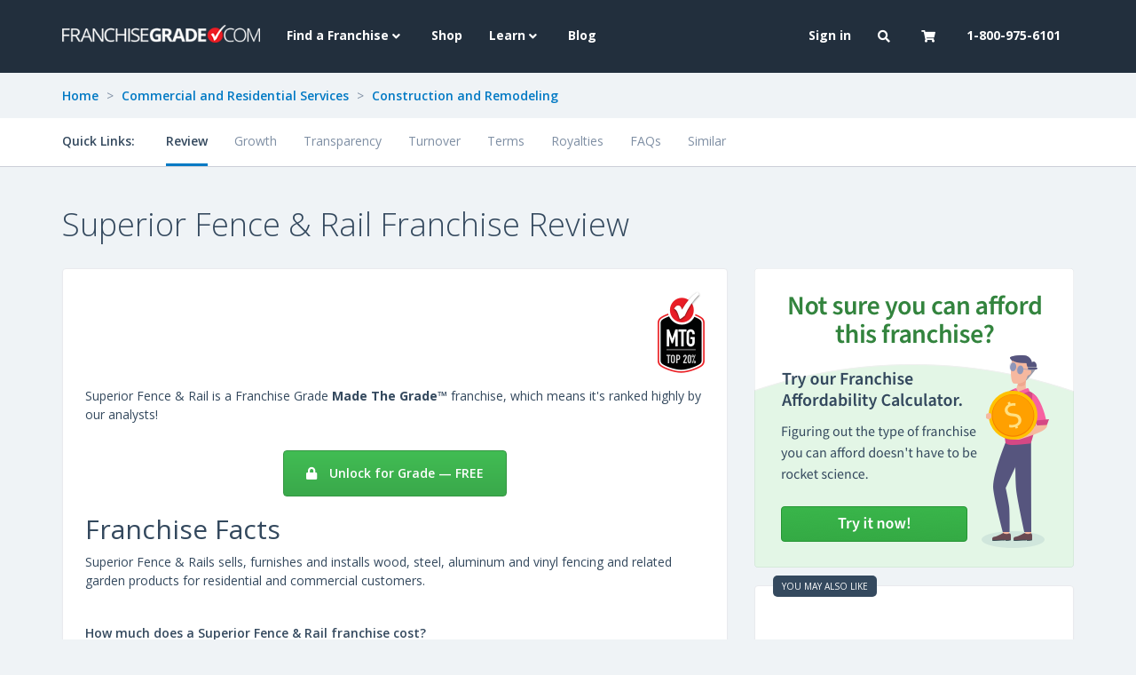

--- FILE ---
content_type: text/html; charset=utf-8
request_url: https://www.franchisegrade.com/franchises/superior-fence-rails
body_size: 8228
content:
<!DOCTYPE html>
<html lang="en-us">
  <head>
    <title>Superior Fence &amp; Rail Franchise Review | FranchiseGrade.com</title>

    <meta charset="utf-8">
<meta http-equiv="X-UA-Compatible" content="IE=edge">
<meta name="viewport" content="width=device-width, initial-scale=1">

<meta name="csrf-param" content="authenticity_token" />
<meta name="csrf-token" content="yrjOOn7bLH7BSTR25ojW9L3F5I73dC8XZHgJ15NiISMLzqBKQFKxI0/RgxKJlhxL2meNxlWuxBSTdV78LrjJdw==" />


<meta name="description" content="How much does a Superior Fence &amp;amp; Rail franchise cost? Are there any Superior Fence &amp;amp; Rail franchise opportunities near me? Here are the answers to some of the most frequently asked questions about Superior Fence &amp;amp; Rail franchises." />

<!-- Facebook Open Graph data -->
<meta property="og:title" content="Superior Fence &amp;amp; Rail Franchise Review" />
<meta property="og:type" content="website" />
<meta property="og:url" content="https://www.franchisegrade.com/franchises/superior-fence-rails" />
<meta property="og:image" content="https://public-assets.franchisegrade.com/assets/fg-social-card-0a8965a3f8ab0289bdcb2c83c4ff4d5b5ab76a1ad01eda389e3b7d6233e6f8c1.png" />
<meta property="og:image:alt" content="Franchise Grade social card" />
<meta property="og:description" content="How much does a Superior Fence &amp;amp; Rail franchise cost? Are there any Superior Fence &amp;amp; Rail franchise opportunities near me? Here are the answers to some of the most frequently asked questions about Superior Fence &amp;amp; Rail franchises." />
<meta property="og:site_name" content="Franchise Grade" />

<!-- Twitter Card data -->
<meta name="twitter:card" content="summary_large_image">
<meta name="twitter:site" content="@FranchiseGrade">
<meta name="twitter:title" content="Superior Fence &amp;amp; Rail Franchise Review">
<meta name="twitter:description" content="How much does a Superior Fence &amp;amp; Rail franchise cost? Are there any Superior Fence &amp;amp; Rail franchise opportunities near me? Here are the answers to some of the most frequently asked questions about Superior Fence &amp;amp; Rail franchises.">
<meta name="twitter:creator" content="@FranchiseGrade">
<meta name="twitter:image:src" content="https://public-assets.franchisegrade.com/assets/fg-social-card-0a8965a3f8ab0289bdcb2c83c4ff4d5b5ab76a1ad01eda389e3b7d6233e6f8c1.png">
    <meta name="google-site-verification" content="V12jTdtdDbwM2TDctBx3PJSU5sWSeBukzVfRWqaI_oQ" />

    <link rel="apple-touch-icon" sizes="76x76" href="/apple-touch-icon-76x76.png">
<link rel="apple-touch-icon" sizes="120x120" href="/apple-touch-icon-120x120.png">
<link rel="apple-touch-icon" sizes="152x152" href="/apple-touch-icon-152x152.png">
<link rel="apple-touch-icon" sizes="180x180" href="/apple-touch-icon-180x180.png">

<meta name="msapplication-TileColor" content="#222F3D">
<meta name="theme-color" content="#222F3D">
    <link href="https://stackpath.bootstrapcdn.com/bootstrap/3.3.6/css/bootstrap.min.css" rel="preload" as="style" onload="this.rel='stylesheet'">
<link href="https://fonts.googleapis.com/css?family=Open+Sans:300,400,600,700,800&display=swap" rel="preload" as="style" onload="this.rel='stylesheet'">
<link href="https://fonts.googleapis.com/css2?family=Source+Sans+Pro:wght@300;400;500;600&display=swap" rel="preload" as="style" onload="this.rel='stylesheet'">
<link href="https://cdnjs.cloudflare.com/ajax/libs/font-awesome/5.11.2/css/all.min.css" rel="preload" as="style" onload="this.rel='stylesheet'">

<link href="https://stackpath.bootstrapcdn.com/bootstrap/3.3.6/css/bootstrap.min.css" rel="stylesheet">
<link href="https://fonts.googleapis.com/css?family=Open+Sans:300,400,600,700,800&display=swap" rel="stylesheet">
<link href="https://fonts.googleapis.com/css2?family=Source+Sans+Pro:wght@300;400;500;600&display=swap" rel="stylesheet">
<link href="https://cdnjs.cloudflare.com/ajax/libs/font-awesome/5.11.2/css/all.min.css" rel="stylesheet">
    <link rel="preconnect dns-prefetch" href="https://www.googletagmanager.com" crossorigin>
<script>
  dataLayer = [];
</script>
<script>(function(w,d,s,l,i){w[l]=w[l]||[];w[l].push({'gtm.start':
new Date().getTime(),event:'gtm.js'});var f=d.getElementsByTagName(s)[0],
j=d.createElement(s),dl=l!='dataLayer'?'&l='+l:'';j.async=true;j.src=
'//www.googletagmanager.com/gtm.js?id='+i+dl;f.parentNode.insertBefore(j,f);
})(window,document,'script','dataLayer','GTM-5H685J');</script>
    <link rel="stylesheet" media="all" href="https://public-assets.franchisegrade.com/assets/core-151ea19ab3c0425fe3cfdc9d0208ba1b63e25b5eab4e68b5a2a2a2472c7d1bdd.css" />

    <script defer src="https://cdn.jsdelivr.net/npm/jquery@1.12.1/dist/jquery.min.js"></script>
    <script>
    var _iub = _iub || [];
    _iub.csConfiguration = {"lang":"en","siteId":1770110,"enableGdpr":false,"enableCcpa":true,"countryDetection":true,"cookiePolicyId":76339807, "banner":{ "acceptButtonDisplay":true,"customizeButtonDisplay":true,"position":"bottom","textColor":"white","backgroundColor":"#34495E","acceptButtonColor":"#81110a","acceptButtonCaptionColor":"white","customizeButtonColor":"#960e0e","customizeButtonCaptionColor":"white" }};
    </script>
    <script src="//cdn.iubenda.com/cs/iubenda_cs.js" charset="UTF-8" async></script>
    <script src="https://public-assets.franchisegrade.com/assets/core-0cba6f0a2ea7c9c7e2a76b31bfea09d5f7ca8d6f40abf4e215712e9d43a13c3b.js" defer="defer"></script>

      <link rel="stylesheet" media="all" href="https://public-assets.franchisegrade.com/assets/pages/franchises/show-da76a36d210ac7dea0c1fd81f8d2c280c83a092af21289534e25a6867afec5cd.css" />

  </head>

  <body>
    <noscript><iframe src="//www.googletagmanager.com/ns.html?id=GTM-5H685J"
height="0" width="0" style="display:none;visibility:hidden"></iframe></noscript>
    <a class="skip-main" href="#main">Skip to Content</a>
    <header class="header-primary">
  <nav class="navbar main-menu navbar-ftb navbar-fixed-top">
    <div class="container">
      <div class="navbar-header">
        <button type="button" class="navbar-toggle collapsed" data-toggle="collapse" data-target="#navbar" aria-expanded="false" aria-controls="navbar">
          <span class="sr-only">Toggle navigation</span>
          <span class="icon-bar"></span>
          <span class="icon-bar"></span>
          <span class="icon-bar"></span>
        </button>
        <button class="navbar-toggle collapsed cart-toggle" data-placement="bottom" title="Cart updated" data-content="" data-toggle="collapse" data-target="#navbar-cart" aria-expanded="false" aria-controls="navbar">
          <i class="fas fa-shopping-cart"></i><div class="cart-indicator"></div>
        </button>
        <button type="button" class="navbar-toggle navbar-search collapsed" data-toggle="collapse" data-target="#navbar-search"><i class="fas fa-search"></i></button>
        <a class="navbar-brand" href="/"><img alt="Franchise Grade logo" src="https://public-assets.franchisegrade.com/assets/fg_logo_white-a2a4ce27941a7d2d0c4fd8716eab0bc21cdd994ef81dce19961cc3acb96a2f26.png" /></a>
      </div>
      <div id="navbar" class="navbar-collapse collapse">
        <ul class="nav navbar-nav" role="menubar">
          <li class="dropdown">
            <a href="#" class="dropdown-toggle" data-toggle="dropdown" role="button" aria-haspopup="true" aria-expanded="false">Find a Franchise <i class="fas fa-angle-down"></i></a>
            <ul class="dropdown-menu" role="menu">
              <li><a class="" role="menuitem" href="/states">By State</a></li>
              <li><a class="" role="menuitem" href="/search">Search All</a></li>
              <li><a class="" role="menuitem" href="/sector-directory">Sector Directory</a></li>
              <li><a class="" role="menuitem" href="/franchise-directory">Franchise Directory</a></li>
            </ul>
          </li>
          <li><a class="" role="menuitem" href="/shop">Shop</a></li>
          <li class="dropdown">
            <a href="#" class="dropdown-toggle" data-toggle="dropdown" role="button" aria-haspopup="true" aria-expanded="false">Learn <i class="fas fa-angle-down"></i></a>
            <ul class="dropdown-menu" role="menu">
              <li><a class="visible-sm " role="menuitem" href="/blog">Blog</a></li>
              <li><a class="" role="menuitem" href="/tools-and-resources">Tools and Resources</a></li>
              <li><a class="" role="menuitem" href="/reports">Reports</a></li>
              <li><a class="" role="menuitem" href="/intelligence">Franchise Intelligence</a></li>
              <li><a class="" role="menuitem" href="/best-in-class">Best in Class</a></li>
            </ul>
          </li>
          <li><a class="hidden-sm " role="menuitem" href="/blog">Blog</a></li>
        </ul>
        <ul class="nav navbar-nav navbar-right" role="menubar">
            <li>
              <a role="menuitem" href="/login?redirect_to=https%3A%2F%2Fwww.franchisegrade.com%2Ffranchises%2Fsuperior-fence-rails">Sign in</a>
            </li>
          <li class="dropdown hidden-xs">
            <a href="#" class="dropdown-toggle" data-toggle="dropdown" role="button" aria-haspopup="true" aria-expanded="false"><i class="fas fa-search"></i></a>
            <ul class="dropdown-menu" role="menu">
              <li><a role="menuitem" href="/search">Search Franchises</a></li>
              <li><a role="menuitem" href="/supplier-directory/search">Search Suppliers</a></li>
            </ul>
          </li>
          <li class="dropdown hidden-xs cart-toggle" data-placement="bottom" title="Cart updated" data-content="">
            <a id="cartRef" href="#" class="dropdown-toggle" data-toggle="dropdown" role="button" aria-haspopup="true" aria-expanded="false"><i class="fas fa-shopping-cart"></i><div class="cart-indicator"></div></a>
            <ul class="dropdown-menu">
              <li class="navbar-menu cart-wrapper">
                <div class="cart spinner">
                  <i class="fas fa-spinner fa-2x fa-spin"></i>
                </div>
              </li>
            </ul>
          </li>
          <li><a class="visible-xs" href="tel:18009756101">1-800-975-6101</a><a class="hidden-xs hidden-sm" role="menuitem" href="/contact">1-800-975-6101</a></li>
        </ul>
      </div>
      <div id="navbar-search" class="navbar-collapse collapse">
        <ul class="nav navbar-nav visible-xs-inline-block" role="menu">
          <li><a role="menuitem" href="/search">Search Franchises</a></li>
          <li><a role="menuitem" href="/supplier-directory/search">Search Suppliers</a></li>
        </ul>
      </div>

      <div id="navbar-user" class="navbar-menu navbar-collapse collapse">
        <ul class="nav navbar-nav visible-xs">
        </ul>
      </div>

      <div id="navbar-cart" class="navbar-menu navbar-collapse collapse">
        <ul class="nav navbar-nav visible-xs cart-wrapper">
          <div class="cart spinner">
            <i class="fas fa-spinner fa-2x fa-spin"></i>
          </div>
        </ul>
      </div>

      <div class="visible-xs">
        <form action="/search" method="GET">
          <div class="input-group" style="margin-bottom:10px;margin-top: 10px;">
            <input class="form-control" name="q" placeholder="Find your franchise...">
            <div class="input-group-addon" style="padding:0;border:0;">
              <button class="btn-blue mobile-search-button"><i class="fas fa-search"></i></button>
            </div>
          </div>
        </form>
      </div>
    </div>
  </nav>
</header>
<div class="header-clear"></div>

<script>
  window.addEventListener('DOMContentLoaded', function() {
    $(document).on('click', '.close-cart-popover', function() {
      $('li:visible + .cart-toggle, button:visible + .cart-toggle').popover('hide');
      return false;
    });

    $(document).on('click', '.navbar-toggle', function() {
      $(this).siblings('.navbar-toggle:not(.collapsed)').click();
    });

    $('.cart-wrapper').load('/cart/show');
    $('li:visible + .cart-toggle, button:visible + .cart-toggle').popover({ trigger: 'manual', html: true });

    $(document).on('show.bs.popover', function(){
      $("#cartRef").attr('data-toggle', '');
      setTimeout(function() {
        $('li:visible + .cart-toggle, button:visible + .cart-toggle').popover('hide');
      }, 5000);
    });

    $(document).on('hide.bs.popover', function(){
      $("#cartRef").attr('data-toggle', 'dropdown');
    });
  })
</script>


    <main id="main">
      



<div class="container-fluid franchise-landing-page">
  <div class="container breadcrumbs hidden-xs">
  <div class="row">
    <div class="col-md-12">
      <a href="/">Home</a>
        <span class="spacer">></span> <a href="/commercial-and-residential-services">Commercial and Residential Services</a>

        <span class="spacer">></span> <a href="/construction-and-remodeling">Construction and Remodeling</a>
    </div>
  </div>
</div>
  <div class="row top-cta">
  <div class="container">
    <div class="row nav-row">
      <div class="col-xs-12 col-md-12">
        <div class="navbar report" role="navigation">
          <div class="navbar-header">
            <button type="button" class="navbar-toggle" data-toggle="collapse" data-target="#pills">
              <span class="sr-only">Toggle navigation</span>
              <div class="icon-bars">
                <span class="icon-bar"></span>
                <span class="icon-bar"></span>
                <span class="icon-bar"></span>
              </div>
              <div class="toggle-text">Quick Links</div>
              <div class="toggle-arrow"><i class="fas fa-caret-down"></i></div>
            </button>
          </div>
          <div class="collapse navbar-collapse" id="pills">
            <div class="toggle-text hidden-xs">Quick Links:</div>
            <ul class="nav nav-pills">
              <li class="active"><a class="scroll-to" data-scroll-to-target="review" data-offset="110" data-mobile-offset="200" href="#">Review</a></li>
                  <li><a class="scroll-to" data-scroll-to-target="unlock-cta" data-offset="110" data-mobile-offset="200" href="#">Growth</a></li>
                  <li><a class="scroll-to" data-scroll-to-target="unlock-cta" data-offset="110" data-mobile-offset="200" href="#">Transparency</a></li>
                  <li><a class="scroll-to" data-scroll-to-target="unlock-cta" data-offset="110" data-mobile-offset="200" href="#">Turnover</a></li>
                  <li><a class="scroll-to" data-scroll-to-target="unlock-cta" data-offset="110" data-mobile-offset="200" href="#">Terms</a></li>
                  <li><a class="scroll-to" data-scroll-to-target="unlock-cta" data-offset="110" data-mobile-offset="200" href="#">Royalties</a></li>
                  <li><a class="scroll-to" data-scroll-to-target="unlock-cta" data-offset="110" data-mobile-offset="200" href="#">FAQs</a></li>
              <li><a href="/franchises/superior-fence-rails/similar/category">Similar</a></li>
            </ul>
          </div>
        </div>
      </div>
    </div>
  </div>
</div>
  <div class="row name-row">
  <div class="container">
        <h1>Superior Fence &amp; Rail Franchise Review</h1>
  </div>
</div>
  <div class="container franchise-facts" id="review">
  


  <div class="row">
    <div class="col-md-8">
      <style>
i.fas.no-margin {
  margin-left: 0;
}
</style>
<div class="panel">
  <div class="panel-body">
    <div class="row">
      <div class="col-md-6 col-md-12">
        <div>
        </div>
      </div>
      <div class="col-md-6 col-md-12">
        <div class="bic-mtg-seals">
          <span class="bic-logo">
          </span>
          <span>
            <img alt="Made the Grade" src="https://public-assets.franchisegrade.com/assets/made-the-grade/mtg-seal-6fe6ddd05ab2d353c5c327193899b9a14a9ab636cb1d81ebf412b13c9be59d4e.png" />
          </span>
        </div>
      </div>
    </div>
    <div class="row bic-mtg-row">
  <div class="col-md-12 col-xs-12">
      Superior Fence &amp; Rail is a Franchise Grade <strong>Made The Grade&trade;</strong> franchise, which means it's ranked highly by our analysts!
  </div>
</div>
      <div class="text-center">
      <a class="btn-green" href="/unlock?content_id=7270&amp;content_type=System">
        <i class="fas fa-lock"></i> Unlock for Grade &mdash; FREE
</a>      </div>
    <h2>Franchise Facts</h2>
      Superior Fence &amp; Rails sells, furnishes and installs wood, steel, aluminum and vinyl fencing and related garden products for residential and commercial customers.
      <br><br>

      <h3>How much does a Superior Fence &amp; Rail franchise cost?</h3>
        Superior Fence &amp; Rail has a franchise fee of up to $59,500, with a total initial investment range of $133,500 to $275,300.
        <br><br>
      <ul>
          <li>
              Initial Franchise Fee: $59,500
          </li>

          <li>
              Total Investment: $133,500 to $275,300
          </li>

          <li>
              Working Capital: $10,000 to $50,000
          </li>

          <li>
              Royalty Fee: 6.0%
          </li>
      </ul>
        <br>
        The initial cost of a franchise includes several fees -- <a href="/unlock?content_id=7270&amp;content_type=System">Unlock this franchise</a> to better understand the costs such as training and territory fees.
      <br>

      <h3>How much does a Superior Fence &amp; Rail franchise make?</h3>


        Franchise profits depend on a number of variables, including local demand for your product, labor costs, commercial lease rates and several other factors. Typically, franchise profits are proportionate to the size of investment. We can help you figure out how much money you can make by reviewing your personal situation. Please <a href="/unlock?content_id=7270&amp;content_type=System">unlock this franchise</a> for more information.
      <br><br>

        <h3>How many franchise locations do they have?</h3>
        As of the 2025 Franchise Disclosure Document, there are 283 franchised Superior Fence &amp; Rail locations in the USA.
        <br><br>



        <h3>Are there any Superior Fence &amp; Rail franchise opportunities near me?</h3>
          Based on 2025 FDD data, Superior Fence &amp; Rail has franchise locations in 36 states.
          The largest region is the South with 113 franchise locations.
        <br><br>
      <div class="state-group">
            <div>AL</div>
            <div>AR</div>
            <div>CA</div>
            <div>CO</div>
            <div>CT</div>
            <div>FL</div>
            <div>GA</div>
            <div>IA</div>
            <div>ID</div>
            <div>IL</div>
            <div>IN</div>
            <div>KY</div>
            <div>LA</div>
            <div>MA</div>
            <div>MD</div>
            <div>MI</div>
            <div>MN</div>
            <div>MO</div>
            <div>MS</div>
            <div>NC</div>
            <div>NE</div>
            <div>NH</div>
            <div>NJ</div>
            <div>NY</div>
            <div>OH</div>
            <div>OK</div>
            <div>OR</div>
            <div>PA</div>
            <div>RI</div>
            <div>SC</div>
            <div>TN</div>
            <div>TX</div>
            <div>UT</div>
            <div>VA</div>
            <div>WA</div>
            <div>WI</div>
      </div>
      <br><br>
      This franchise is expanding into new markets and might be available near you. One of our franchise experts will have detailed knowledge about this brand. <a href="/unlock?content_id=7270&amp;content_type=System">Unlock to learn more</a> and connect with our experts.

    <div class="visible-xs">
      <br>
    </div>

      <p class="last-reviewed">
        <strong>Last Reviewed:</strong> 2025
      </p>
    <div class="row top-line">
      <div class="col-sm-6 sector-category">
        Sector: <a href="/commercial-and-residential-services">Commercial and Residential Services</a>
      </div>
      <div class="col-sm-6 sector-category">
        Category: <a href="/construction-and-remodeling">Construction and Remodeling</a>
      </div>
    </div>
  </div>
</div>
    </div>
    <div class="franchise-ads">
      <div class="col-md-4 col-sm-6 col-xs-12 flex-item">
        <a href="/affordability-calculator">
  <div class="afford-calc-ad">
    <img class="img-responsive full-width" src="https://public-assets.franchisegrade.com/assets/affordability-calculator-ad-ba27652c08d4d501c8c5dbbf0b28b806232361a68a0b5dfa3e8502cc8f893592.png" alt="Affordability calculator ad" />
  </div>
</a>
      </div>

        <div class="col-md-4 col-sm-6 col-xs-12 flex-item">
            


<a class="js-ad-view js-ad-click" data-l="franchise_landing_overview" data-au="eff856d5b3f316ae3024941b9bf0e5fa" href="https://www.franchisegrade.com/franchises/sir-grout">
  <div class="ad advertise">
    <div class="may-also-like"><span>You may also like</span></div>
    <div class="panel-body vertical-center-items">
      <div class="container-fluid">
            <img alt="Sir Grout logo" class="logo" src="https://assets.franchisegrade.com/images/system-logos/processed/3091-2025101718545-x400.png" />
          <div class="row">
</div>

      </div>

      <div class="ad-cta learn-more">
        Learn More
      </div>
    </div>
  </div>
</a>
        </div>
    </div>
  </div>
</div>
  <div class="container franchise-stats">
  <div class="row">
    <div class="col-md-12">
      <div class="section-title-top-border"></div>
      <h2 id="stats" class="section-title">Superior Fence &amp; Rail Franchise Stats</h2>
    </div>
  </div>

  <div class="row">
    <div class="col-md-12">
      <div class="row">
        <div class="col-md-4">
          <div class="panel stat-box">
            <div class="panel-heading">
              Total Investment
            </div>
            <div class="panel-body">
              <div>
                  $133,500 - $275,300
              </div>
            </div>
          </div>
        </div>
        <div class="col-md-4">
          <div class="panel stat-box">
            <div class="panel-heading">
              Franchise Fee
            </div>
            <div class="panel-body">
              <div>
                $59,500
              </div>
            </div>
          </div>
        </div>
        <div class="col-md-4">
          <div class="panel stat-box">
              <div class="panel-heading">
                Franchise Agreement
              </div>
              <div class="panel-body">
                <div class="row">
                  <div class="col-xs-6">
                    <strong>Initial Term</strong><br>
                    7 Years
                  </div>
                  <div class="col-xs-6">
                    <strong>Renewal Term</strong><br>
                    7 Years
                  </div>
                </div>
              </div>
          </div>
        </div>
        <div class="col-md-4">
          <div class="panel stat-box">
            <div class="panel-heading">
              Franchisee Outlet Growth
            </div>
            <div class="panel-body">
                  <div class="row">
                    <div class="col-xs-6">
                      <strong>2019</strong><br>
                      13
                    </div>
                    <div class="col-xs-6">
                      <strong>2024</strong><br>
                        <i class="fas fa-caret-up"></i>
                      <span>283</span>
                    </div>
                  </div>
            </div>
          </div>
        </div>
        <div class="col-md-4">
          <div class="panel stat-box">
              <div class="panel-heading">
                Ongoing Fees
              </div>
              <div class="panel-body">
                <div class="row">
                  <div class="col-xs-6">
                    <strong>Royalty</strong><br>
                    6.0%
                  </div>
                  <div class="col-xs-6">
                    <strong>Ad Fees</strong><br>
                    1.0%
                  </div>
                </div>
              </div>
          </div>
        </div>
        <div class="col-md-4">
          <div class="panel stat-box">
            <div class="panel-heading">
              # of Franchised Outlets
            </div>
            <div class="panel-body">
              <div>
                  283
              </div>
            </div>
          </div>
        </div>
      </div>
    </div>
  </div>
</div>
  <div class="container additional-questions">
  <div class="row">
    <div class="col-md-12">
      <div class="section-title-top-border"></div>
      <h2 class="section-title">Additional Questions</h2>

      <div class="panel">
        <div class="panel-body">
          <div class="row">
              <div class="col-md-6">
                <h3>Do they provide any initial training and opening assistance?</h3>

                Yes, they have an initial training program of 120 hours. This includes 60 hours of classroom training and 60 hours of on-the-job training. In their FDD they outline who’s in charge of the training. <a href="/unlock?content_id=7270&amp;content_type=System">Unlock</a> to find out more.
                <br><br>
                <table class="table table-striped">
                  <tr>
                    <th>Online</th>
                    <td>0</td>
                  </tr>
                  <tr>
                    <th>On-the-Job</th>
                    <td>60</td>
                  </tr>
                  <tr>
                    <th>Classroom</th>
                    <td>60</td>
                  </tr>
                  <tr>
                    <th>Total</th>
                    <td>120</td>
                  </tr>
                </table>

                  <h3>Do they offer Territory Rights?</h3>
                    Superior Fence &amp; Rail offers territory protections. For an explanation of territorial rights, <a href="/unlock?content_id=7270&amp;content_type=System">unlock this franchise</a> for important details.
              </div>

            <div class="col-md-6">
                <h3>Do they provide Veteran or First Responder Discounts?</h3>
                Yes, <a href="/unlock?content_id=7270&amp;content_type=System">unlock</a> to find out the amount of the discount.
              <br><br>
                <h3>When did they begin franchising?</h3>
                They began franchising in 2017. The average <a href="/construction-and-remodeling">Construction and Remodeling</a> franchise began franchising in 2009.
                <br><br>
                <h3>Do they offer financing support?</h3>
                  Yes, you can also click here to fill out our <a href="/affordability-calculator">affordability calculator</a> and understand your financing options.
            </div>
          </div>
        </div>
      </div>
    </div>
  </div>
</div>

    <div class="container bottom-cta" id="unlock-cta">
  <div class="row">
    <div class="col-md-12">
      <div class="panel">
        <div class="panel-body">
          <div class="heading">
            Create your FREE account to access additional data on Superior Fence &amp; Rail, and more!
          </div>
          <div class="unlock-section">
            <a class="btn-green" href="/unlock?content_id=7270&amp;content_type=System">
              Unlock all data &mdash; FREE <i class="fas fa-arrow-right"></i>
            </a><br>
            <span>Already have an account? <a href="/login?redirect_to=https%3A%2F%2Fwww.franchisegrade.com%2Ffranchises%2Fsuperior-fence-rails">Sign in</a></span>
          </div>
          <div class="call-out">
            Franchise Grade is dedicated to providing research and education that can help you make confident franchise investment decisions.
          </div>
          <div class="access">
            Finding the best franchise means comparing several brands to determine the ideal fit for you.<br>
            <div class="hidden-md hidden-lg"><br></div>
            Unlock this franchise for instant access to our research findings, including:
          </div>
          <div class="access-list">
            <div class="row">
              <div class="col-md-4">
                <ul class="fa-ul">
                  <li><i class="fas fa-check fa-li"></i> Growth analysis<li>
                  <li><i class="fas fa-check fa-li"></i> Turnover breakdown<li>
                </ul>
              </div>
              <div class="col-md-4">
                <ul class="fa-ul">
                  <li><i class="fas fa-check fa-li"></i> Financial transparency<li>
                  <li><i class="fas fa-check fa-li"></i> Initial and renewal terms<li>
                </ul>
              </div>
              <div class="col-md-4">
                <ul class="fa-ul">
                  <li><i class="fas fa-check fa-li"></i> Royalties and fees<li>
                  <li><i class="fas fa-check fa-li"></i> Franchise FAQs<li>
                </ul>
              </div>
            </div>
          </div>
          <div class="list">
            <div class="row">
              <div class="col-md-12">
                <span>Need more reasons?</span>
                <div class="show-more hidden-md hidden-lg">
                  <a class="js-slide-open" data-target=".js-more-reasons" href="#">
                    <i class="fas fa-arrow-circle-down fa-2x"></i>
</a>                </div>
              </div>
              <div class="js-more-reasons more-reasons">
                <div class="col-md-6">
                  <ul class="fa-ul">
                    <li><i class="fas fa-check fa-li"></i> Our grade and free access to consult with a franchising expert<li>
                    <li><i class="fas fa-check fa-li"></i> What are the historical franchisee revenues?<li>
                    <li><i class="fas fa-check fa-li"></i> Do they have any lawsuits?<li>
                    <li>
                      <i class="fas fa-check fa-li"></i>
                        Do they have computer and technology support in place?
                    <li>
                    <li><i class="fas fa-check fa-li"></i> Do they provide Minority Discounts?<li>
                    <li>
                      <i class="fas fa-check fa-li"></i>
                        Do they use public figures to promote their franchise?
                    <li>
                    <li><i class="fas fa-check fa-li"></i> Do they disclose any bankruptcies?<li>
                    <li><i class="fas fa-check fa-li"></i> Are they affiliated with any other franchise brands?<li>
                    <li><i class="fas fa-check fa-li"></i> How many new outlets have they sold in the last 5 years?<li>
                  </ul>
                </div>
                <div class="col-md-6">
                  <ul class="fa-ul">
                    <li><i class="fas fa-check fa-li"></i> How many franchised outlets have closed in the last 5 years?<li>
                    <li><i class="fas fa-check fa-li"></i> How many franchised outlets have terminated in the last 5 years?<li>
                    <li><i class="fas fa-check fa-li"></i> Do they operate any company or affiliate outlets?<li>
                    <li><i class="fas fa-check fa-li"></i> How long is their initial term length?<li>
                    <li><i class="fas fa-check fa-li"></i> How do they solve franchisee disputes?<li>
                    <li><i class="fas fa-check fa-li"></i> Are you required to work in the outlet or is this a passive investment opportunity?<li>
                    <li><i class="fas fa-check fa-li"></i> Do they provide discounts for buying more than one franchise?<li>
                  </ul>
                </div>
                <div class="col-md-12">
                  <div class="bottom-unlock-section">
                    <a class="btn-green" href="/unlock?content_id=7270&amp;content_type=System">
                      Unlock all data &mdash; FREE <i class="fas fa-arrow-right"></i>
                    </a><br>
                    <strong>Access is 100% free, instant, and unlimited!</strong>
                  </div>
                </div>
              </div>
            </div>
          </div>
        </div>
      </div>
    </div>
  </div>
</div>

  <div class="container trademark-attribution">
  <div class="row">
    <div class="col-md-12">
    </div>
  </div>
</div>
</div>
    </main>

      <footer class="footer-container-primary">
    <div class="container">
      <div class="row">
        <div class="col-md-3">
          <a class="footer-btn" href="/search"><i class="fas fa-search"></i> Search Franchises</a>
          <br>
          <a class="footer-btn" href="/contact"><i class="fas fa-comment"></i> Consult an Expert</a>
        </div>
        <div class="col-md-6">
          <div class="row hidden-xs hidden-sm">
            <div class="col-md-4 col-md-offset-1">
              <strong>Franchise Grade</strong><br>
              <address>
  One Liberty Place<br>
  1650 Market Street, Suite 3600<br>
  Philadelphia, Pennsylvania, 19103<br>
  United States of America
</address>
            </div>
            <div class="col-md-6">
              <strong>Get In Touch</strong><br>
              <abbr title="Phone">P:</abbr> <a href="tel:18009756101">1-800-975-6101</a><br>
              <abbr title="Email">E:</abbr> <a href="mailto:find.the.best@franchisegrade.com">find.the.best@franchisegrade.com</a>
            </div>
          </div>
        </div>
        <div class="hidden-xs hidden-sm col-md-3 text-center">
          <span class="h4">Connect with us on:</span>
          <br><br>
          <a target="_blank" class="dark-link footer-social-link" href="https://facebook.com/franchisegrade"><i class="fab fa-facebook-f fa-2x"></i></a>
          <a target="_blank" class="dark-link footer-social-link" href="https://twitter.com/franchisegrade"><i class="fab fa-twitter fa-2x"></i></a>
          <a target="_blank" class="dark-link" href="https://www.linkedin.com/company/franchisegrade-com"><i class="fab fa-linkedin-in fa-2x"></i></a>
        </div>
      </div>
    </div>
  </footer>

<footer class="footer-container-secondary">
  <div class="container">
    <div class="row">
      <div class="col-md-10 col-xs-12">
        <div class="row visible-xs visible-sm">
          <div class="col-xs-6">
            <a href="/about">About Us</a>
          </div>

          <div class="col-xs-6">
            <a href="/contact">Contact Us</a>
          </div>

          <div class="col-xs-6">
            <a href="/careers">Careers</a>
          </div>

          <div class="col-xs-6">
            <a href="/terms-and-conditions">Terms and Conditions</a>
          </div>

          <div class="col-xs-6">
            <a href="/privacy-policy">Privacy Policy</a>
          </div>

          <div class="col-xs-6">
            <a href="/cookie-policy">Cookie Policy</a>
          </div>
        </div>
        <div class="row hidden-xs hidden-sm">
          <div class="col-md-6">
            <a href="/about">About Us</a>
            <a href="/contact">Contact Us</a>
            <a href="/careers">Careers</a>
          </div>
          <div class="col-md-6">
            <a href="/privacy-policy">Privacy Policy</a>
            <a href="/cookie-policy">Cookie Policy</a>
            <a href="/terms-and-conditions">Terms and Conditions</a>
          </div>
        </div>
      </div>
        <div class="hidden-xs hidden-sm col-md-2 text-center">
          <div class="footer-geotrust">
            <a target="_blank" href="https://sealsplash.geotrust.com/splash?&amp;dn=*.franchisegrade.com"><img alt="GeoTrust logo" src="https://public-assets.franchisegrade.com/assets/common/geotrust-5a6a82d90845630d4c1c93750450ac3dd5edea5e1143aaf7501ac97ccf8d5ec6.png" /></a>
          </div>
        </div>
    </div>
  </div>
</footer>

      <script src="https://www.gstatic.com/charts/loader.js" defer="defer"></script>
  <script src="https://public-assets.franchisegrade.com/assets/pages/franchises/show-2e9d7be0a316ba3b19220f0de0d0f2775ecacac15c49acce037ec32fa7c89e62.js" defer="defer"></script>
  <script>
  window.addEventListener('DOMContentLoaded', function() {
    $('#compare_checkbox').on('click', function (event) {
      if (event.target.checked) {
        $('#category').val('17');
        $('#sector').val('3');
      } else {
        $('#category, #sector').val('');
      }
    });
  });
</script>

    
    <div class="is-mobile hidden-md hidden-lg"></div>
  </body>
</html>